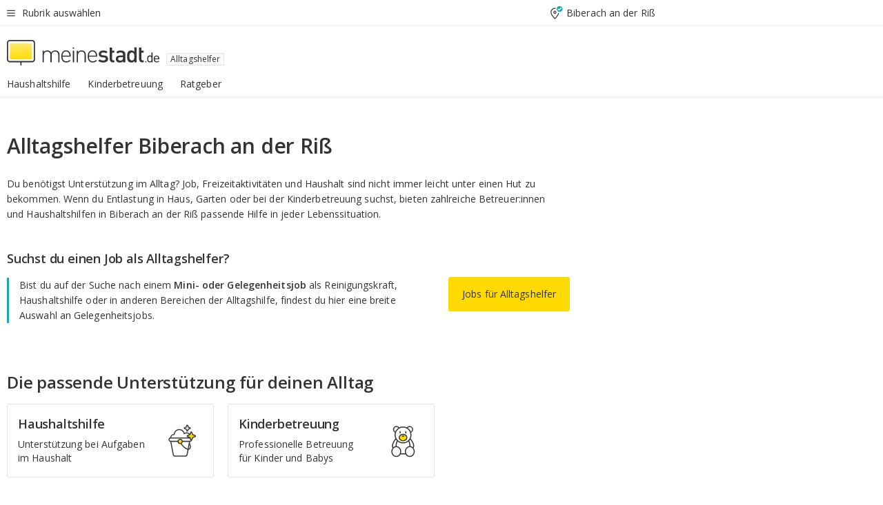

--- FILE ---
content_type: text/javascript
request_url: https://static.meinestadt.de/site/meinestadt/resourceCached/3.237.0/htdocs/js/vendor/es6-promise.auto.min.js
body_size: 2193
content:
!function(t,e){"object"==typeof exports&&"undefined"!=typeof module?module.exports=e():"function"==typeof define&&define.amd?define(e):t.ES6Promise=e()}(this,function(){"use strict";function t(t){var e=typeof t;return null!==t&&("object"===e||"function"===e)}function e(t){return"function"==typeof t}function n(t){K=t}function r(t){L=t}function o(){return void 0!==D?function(){D(s)}:i()}function i(){var t=setTimeout;return function(){return t(s,1)}}function s(){for(var t=0;t<q;t+=2){(0,G[t])(G[t+1]),G[t]=void 0,G[t+1]=void 0}q=0}function u(t,e){var n=this,r=new this.constructor(a);void 0===r[I]&&E(r);var o=n._state;if(o){var i=arguments[o-1];L(function(){return A(o,r,i,n._result)})}else w(n,r,t,e);return r}function c(t){var e=this;if(t&&"object"==typeof t&&t.constructor===e)return t;var n=new e(a);return _(n,t),n}function a(){}function f(){return new TypeError("You cannot resolve a promise with itself")}function l(){return new TypeError("A promises callback cannot return that same promise.")}function h(t,e,n,r){try{t.call(e,n,r)}catch(t){return t}}function v(t,e,n){L(function(t){var r=!1,o=h(n,e,function(n){r||(r=!0,e!==n?_(t,n):m(t,n))},function(e){r||(r=!0,b(t,e))},"Settle: "+(t._label||" unknown promise"));!r&&o&&(r=!0,b(t,o))},t)}function p(t,e){e._state===Q?m(t,e._result):e._state===R?b(t,e._result):w(e,void 0,function(e){return _(t,e)},function(e){return b(t,e)})}function d(t,n,r){n.constructor===t.constructor&&r===u&&n.constructor.resolve===c?p(t,n):void 0===r?m(t,n):e(r)?v(t,n,r):m(t,n)}function _(e,n){if(e===n)b(e,f());else if(t(n)){var r=void 0;try{r=n.then}catch(t){return void b(e,t)}d(e,n,r)}else m(e,n)}function y(t){t._onerror&&t._onerror(t._result),g(t)}function m(t,e){t._state===J&&(t._result=e,t._state=Q,0!==t._subscribers.length&&L(g,t))}function b(t,e){t._state===J&&(t._state=R,t._result=e,L(y,t))}function w(t,e,n,r){var o=t._subscribers,i=o.length;t._onerror=null,o[i]=e,o[i+Q]=n,o[i+R]=r,0===i&&t._state&&L(g,t)}function g(t){var e=t._subscribers,n=t._state;if(0!==e.length){for(var r=void 0,o=void 0,i=t._result,s=0;s<e.length;s+=3)r=e[s],o=e[s+n],r?A(n,r,o,i):o(i);t._subscribers.length=0}}function A(t,n,r,o){var i=e(r),s=void 0,u=void 0,c=!0;if(i){try{s=r(o)}catch(t){c=!1,u=t}if(n===s)return void b(n,l())}else s=o;n._state!==J||(i&&c?_(n,s):!1===c?b(n,u):t===Q?m(n,s):t===R&&b(n,s))}function S(t,e){try{e(function(e){_(t,e)},function(e){b(t,e)})}catch(e){b(t,e)}}function j(){return V++}function E(t){t[I]=V++,t._state=void 0,t._result=void 0,t._subscribers=[]}function T(){return new Error("Array Methods must be provided an Array")}function M(t){return new X(this,t).promise}function P(t){var e=this;return new e(Y(t)?function(n,r){for(var o=t.length,i=0;i<o;i++)e.resolve(t[i]).then(n,r)}:function(t,e){return e(new TypeError("You must pass an array to race."))})}function x(t){var e=this,n=new e(a);return b(n,t),n}function C(){throw new TypeError("You must pass a resolver function as the first argument to the promise constructor")}function O(){throw new TypeError("Failed to construct 'Promise': Please use the 'new' operator, this object constructor cannot be called as a function.")}function k(){var t=void 0;if("undefined"!=typeof global)t=global;else if("undefined"!=typeof self)t=self;else try{t=Function("return this")()}catch(t){throw new Error("polyfill failed because global object is unavailable in this environment")}var e=t.Promise;if(e){var n=null;try{n=Object.prototype.toString.call(e.resolve())}catch(t){}if("[object Promise]"===n&&!e.cast)return}t.Promise=Z}var F=void 0;F=Array.isArray?Array.isArray:function(t){return"[object Array]"===Object.prototype.toString.call(t)};var Y=F,q=0,D=void 0,K=void 0,L=function(t,e){G[q]=t,G[q+1]=e,2===(q+=2)&&(K?K(s):H())},N="undefined"!=typeof window?window:void 0,U=N||{},W=U.MutationObserver||U.WebKitMutationObserver,z="undefined"==typeof self&&"undefined"!=typeof process&&"[object process]"==={}.toString.call(process),B="undefined"!=typeof Uint8ClampedArray&&"undefined"!=typeof importScripts&&"undefined"!=typeof MessageChannel,G=new Array(1e3),H=void 0;H=z?function(){return function(){return process.nextTick(s)}}():W?function(){var t=0,e=new W(s),n=document.createTextNode("");return e.observe(n,{characterData:!0}),function(){n.data=t=++t%2}}():B?function(){var t=new MessageChannel;return t.port1.onmessage=s,function(){return t.port2.postMessage(0)}}():void 0===N&&"function"==typeof require?function(){try{var t=Function("return this")().require("vertx");return D=t.runOnLoop||t.runOnContext,o()}catch(t){return i()}}():i();var I=Math.random().toString(36).substring(2),J=void 0,Q=1,R=2,V=0,X=function(){function t(t,e){this._instanceConstructor=t,this.promise=new t(a),this.promise[I]||E(this.promise),Y(e)?(this.length=e.length,this._remaining=e.length,this._result=new Array(this.length),0===this.length?m(this.promise,this._result):(this.length=this.length||0,this._enumerate(e),0===this._remaining&&m(this.promise,this._result))):b(this.promise,T())}return t.prototype._enumerate=function(t){for(var e=0;this._state===J&&e<t.length;e++)this._eachEntry(t[e],e)},t.prototype._eachEntry=function(t,e){var n=this._instanceConstructor,r=n.resolve;if(r===c){var o=void 0,i=void 0,s=!1;try{o=t.then}catch(t){s=!0,i=t}if(o===u&&t._state!==J)this._settledAt(t._state,e,t._result);else if("function"!=typeof o)this._remaining--,this._result[e]=t;else if(n===Z){var f=new n(a);s?b(f,i):d(f,t,o),this._willSettleAt(f,e)}else this._willSettleAt(new n(function(e){return e(t)}),e)}else this._willSettleAt(r(t),e)},t.prototype._settledAt=function(t,e,n){var r=this.promise;r._state===J&&(this._remaining--,t===R?b(r,n):this._result[e]=n),0===this._remaining&&m(r,this._result)},t.prototype._willSettleAt=function(t,e){var n=this;w(t,void 0,function(t){return n._settledAt(Q,e,t)},function(t){return n._settledAt(R,e,t)})},t}(),Z=function(){function t(e){this[I]=j(),this._result=this._state=void 0,this._subscribers=[],a!==e&&("function"!=typeof e&&C(),this instanceof t?S(this,e):O())}return t.prototype.catch=function(t){return this.then(null,t)},t.prototype.finally=function(t){var n=this,r=n.constructor;return e(t)?n.then(function(e){return r.resolve(t()).then(function(){return e})},function(e){return r.resolve(t()).then(function(){throw e})}):n.then(t,t)},t}();return Z.prototype.then=u,Z.all=M,Z.race=P,Z.resolve=c,Z.reject=x,Z._setScheduler=n,Z._setAsap=r,Z._asap=L,Z.polyfill=k,Z.Promise=Z,Z.polyfill(),Z});

--- FILE ---
content_type: text/javascript
request_url: https://static.meinestadt.de/site/meinestadt/resourceCached/3.237.0/htdocs/js/vendor/dragscroll.js
body_size: 255
content:
!function(e,n){"function"==typeof define&&define.amd?define(["exports"],n):n("undefined"!=typeof exports?exports:e.dragscroll={})}(this,function(e){var n,t,o=window,l=document,c="mousemove",r="mouseup",i="mousedown",m="EventListener",d="add"+m,s="remove"+m,f=[],u=function(e,m){for(e=0;e<f.length;)m=f[e++],m=m.container||m,m[s](i,m.md,0),o[s](r,m.mu,0),o[s](c,m.mm,0);for(f=[].slice.call(l.getElementsByClassName("dragscroll")),e=0;e<f.length;)!function(e,m,s,f,u,a){(a=e.container||e)[d](i,a.md=function(n){e.hasAttribute("nochilddrag")&&l.elementFromPoint(n.pageX,n.pageY)!=a||(f=1,m=n.clientX,s=n.clientY,n.preventDefault())},0),o[d](r,a.mu=function(){f=0},0),o[d](c,a.mm=function(o){f&&((u=e.scroller||e).scrollLeft-=n=-m+(m=o.clientX),u.scrollTop-=t=-s+(s=o.clientY),e==l.body&&((u=l.documentElement).scrollLeft-=n,u.scrollTop-=t))},0)}(f[e++])};"complete"==l.readyState?u():o[d]("load",u,0),e.reset=u});

--- FILE ---
content_type: image/svg+xml
request_url: https://jobs.meinestadt.de/site/meinestadt/get/params_E897087421_Dattachment/7420642/Haushaltshilfe.svg
body_size: 336
content:
<svg width="60" height="60" xmlns="http://www.w3.org/2000/svg"><g fill="none" fill-rule="evenodd"><path d="M14.608 30.405h-1.124L17.126 49.7c.253 1.376 1.468 2.375 2.888 2.375h14.342c1.42 0 2.635-.999 2.889-2.375l3.642-19.295H14.608z" stroke="#3A3A3A" stroke-width="1.5"/><path d="M40.946 30.616H13.425a2.35 2.35 0 0 1-2.35-2.35v-.188a2.35 2.35 0 0 1 2.35-2.35h27.52a2.35 2.35 0 0 1 2.35 2.35v.189a2.35 2.35 0 0 1-2.35 2.35" fill="#FFF"/><path d="M40.946 30.616H13.425a2.35 2.35 0 0 1-2.35-2.35v-.188a2.35 2.35 0 0 1 2.35-2.35h27.52a2.35 2.35 0 0 1 2.35 2.35v.189a2.35 2.35 0 0 1-2.35 2.35z" stroke="#3A3A3A" stroke-width="1.5"/><path d="M30.241 30.709a3.056 3.056 0 1 1-6.112 0 3.056 3.056 0 0 1 6.112 0" fill="#FFDA00"/><path d="M30.241 30.709a3.056 3.056 0 1 1-6.112 0 3.056 3.056 0 0 1 6.112 0z" stroke="#3A3A3A" stroke-width="1.5"/><path d="M40.754 33.853c1.485 3.343 1.56 6.367-.07 7.606-2.278 1.734-7.027-.675-10.605-5.38a21.624 21.624 0 0 1-1.545-2.324M42.082 25.698a5.888 5.888 0 0 0-8.96-6.356 7.417 7.417 0 0 0-14.662 1.27c-.047-.002-.094-.004-.14-.004a4.838 4.838 0 0 0-4.839 4.837" stroke="#3A3A3A" stroke-width="1.5" stroke-linecap="round"/><path d="M42.54 17.434l-1.32 3.47-3.463 1.318a.796.796 0 0 0-.001 1.488l3.467 1.32 1.316 3.468a.797.797 0 0 0 1.489 0l1.319-3.472 3.463-1.317a.796.796 0 0 0 .001-1.489l-3.467-1.32-1.316-3.467a.796.796 0 0 0-1.489.001" fill="#FFDA00"/><path d="M42.54 17.434l-1.32 3.47-3.463 1.318a.796.796 0 0 0-.001 1.488l3.467 1.32 1.316 3.468a.797.797 0 0 0 1.489 0l1.319-3.472 3.463-1.317a.796.796 0 0 0 .001-1.489l-3.467-1.32-1.316-3.467a.796.796 0 0 0-1.489.001zM36.872 7.449l-.956 2.516-2.51.955a.577.577 0 0 0-.001 1.079l2.513.957.954 2.513a.577.577 0 0 0 1.08 0l.955-2.516 2.512-.955a.577.577 0 0 0 0-1.08l-2.513-.957-.954-2.513a.577.577 0 0 0-1.08.001z" stroke="#3A3A3A" stroke-width="1.5"/></g></svg>